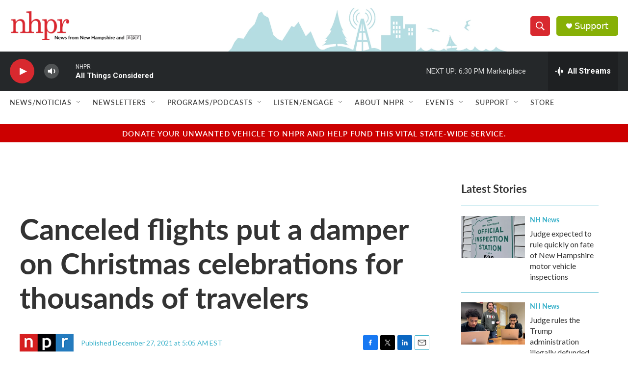

--- FILE ---
content_type: text/html; charset=utf-8
request_url: https://www.google.com/recaptcha/api2/aframe
body_size: 183
content:
<!DOCTYPE HTML><html><head><meta http-equiv="content-type" content="text/html; charset=UTF-8"></head><body><script nonce="HfCgXwmdow-Vvl7YZazDZw">/** Anti-fraud and anti-abuse applications only. See google.com/recaptcha */ try{var clients={'sodar':'https://pagead2.googlesyndication.com/pagead/sodar?'};window.addEventListener("message",function(a){try{if(a.source===window.parent){var b=JSON.parse(a.data);var c=clients[b['id']];if(c){var d=document.createElement('img');d.src=c+b['params']+'&rc='+(localStorage.getItem("rc::a")?sessionStorage.getItem("rc::b"):"");window.document.body.appendChild(d);sessionStorage.setItem("rc::e",parseInt(sessionStorage.getItem("rc::e")||0)+1);localStorage.setItem("rc::h",'1769118624099');}}}catch(b){}});window.parent.postMessage("_grecaptcha_ready", "*");}catch(b){}</script></body></html>